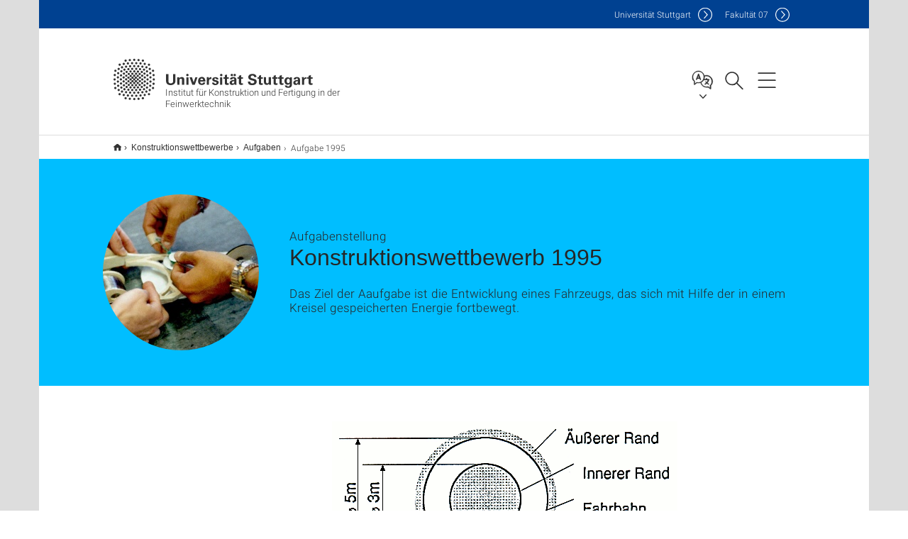

--- FILE ---
content_type: text/html;charset=UTF-8
request_url: https://www.ikff.uni-stuttgart.de/konstruktionswettbewerbe/aufgaben/aufgabe-1995/
body_size: 46225
content:
<!DOCTYPE html>
<!--[if lt IE 7]>      <html lang="de" class="no-js lt-ie9 lt-ie8 lt-ie7"> <![endif]-->
<!--[if IE 7]>         <html lang="de" class="no-js lt-ie9 lt-ie8"> <![endif]-->
<!--[if IE 8]>         <html lang="de" class="no-js lt-ie9"> <![endif]-->
<!--[if gt IE 8]><!-->


<!--
===================== version="0.1.29" =====================
-->

<html lang="de" class="no-js"> <!--<![endif]-->

<head>

<!-- start metadata (_metadata.hbs) -->
	<meta charset="UTF-8">
	<meta http-equiv="X-UA-Compatible" content="IE=edge"/>
	<meta name="creator" content="TIK" />
	<meta name="Publisher" content="Universität Stuttgart - TIK" />
	<meta name="Copyright" content="Universität Stuttgart" />
	<meta name="Content-language" content="de" />
	<meta name="Page-type" content="Bildungseinrichtung" />
	<meta name="viewport" content="width=device-width, initial-scale=1.0, shrink-to-fit=no"/>
	<meta name="robots" content="index, follow" />
	<meta name="system" content="20.0.18" />
	<meta name="template" content="3.0" />
	<meta name="Description" content="Das Ziel der Aaufgabe ist die Entwicklung eines Fahrzeugs, das sich mit Hilfe der in einem Kreisel gespeicherten Energie fortbewegt."/>	
	<meta name="og:title" content="Konstruktionswettbewerb 1995 | Institut für Konstruktion und Fertigung in der Feinwerktechnik | Universität Stuttgart" />
	<meta name="og:description" content="Das Ziel der Aaufgabe ist die Entwicklung eines Fahrzeugs, das sich mit Hilfe der in einem Kreisel gespeicherten Energie fortbewegt. "/>
	<meta name="og:image" content="https://www.ikff.uni-stuttgart.de/img/kl-wettbewerbe/wett95_01.jpg" />
	<title>Konstruktionswettbewerb 1995 | Institut für Konstruktion und Fertigung in der Feinwerktechnik | Universität Stuttgart</title><!-- Ende metadata -->


<!-- Styles-Einbindung (_styles.hbs) -->
	<link rel="apple-touch-icon" sizes="180x180" href="/system/modules/de.stuttgart.uni.v3.basics/resources/favicons/apple-touch-icon.png">
            <link rel="icon" type="image/png" sizes="32x32" href="/system/modules/de.stuttgart.uni.v3.basics/resources/favicons/favicon-32x32.png">
            <link rel="icon" type="image/png" sizes="16x16" href="/system/modules/de.stuttgart.uni.v3.basics/resources/favicons/favicon-16x16.png">
            <link rel="manifest" href="/system/modules/de.stuttgart.uni.v3.basics/resources/favicons/site.webmanifest">
            <link rel="mask-icon" href="/system/modules/de.stuttgart.uni.v3.basics/resources/favicons/safari-pinned-tab.svg" color="#ffffff">
            <meta name="msapplication-TileColor" content="#ffffff">
            <meta name="theme-color" content="#ffffff">
		
<link rel="stylesheet" href="/system/modules/de.stuttgart.uni.v3.basics/resources/css/styles.css" type="text/css" >
<link rel="stylesheet" href="/system/modules/de.stuttgart.uni.v3.basics/resources/css/tik.css" type="text/css" >
<link rel="stylesheet" href="/system/modules/de.stuttgart.uni.v3.basics/resources/css/jquery-ui/jquery-ui-1.11.4.min.css" type="text/css" >
<link rel="stylesheet" href="/system/modules/de.stuttgart.uni.v3.basics/resources/css/fancybox/jquery.fancybox357.min.css" type="text/css" >
<link rel="stylesheet" href="/system/modules/de.stuttgart.uni.v3.basics/resources/css/audio/player.css" type="text/css" >
<link rel="stylesheet" href="/system/modules/de.stuttgart.uni.v3.basics/resources/css/footer/footer.css" type="text/css" ><!-- Ende Styles-Einbindung -->

	<!-- Scripts
	================================================== --> 
	
	
<script src="/system/modules/de.stuttgart.uni.v3.basics/resources/js/bootstrap.js"></script>
<script src="/system/modules/de.stuttgart.uni.v3.basics/resources/js/aperto-bootstrap-ie-workaround.js"></script>
<script src="/system/modules/de.stuttgart.uni.v3.basics/resources/js/tik.js"></script>
<script src="/system/modules/de.stuttgart.uni.v3.basics/resources/js/jquery-ui/jquery-ui-1.11.4.min.js"></script>
<script src="/system/modules/de.stuttgart.uni.filters/resources/js/filters.js"></script>
<script src="/system/modules/de.stuttgart.uni.v3.basics/resources/js/fancybox/jquery.fancybox357.min.js"></script>
<script src="/system/modules/de.stuttgart.uni.v3.basics/resources/js/tippy-popper/popper.min.js"></script>
<script src="/system/modules/de.stuttgart.uni.v3.basics/resources/js/tippy-popper/tippy.min.js"></script>
<script src="/system/modules/de.stuttgart.uni.v3.zsb/resources/videointerview/js/dash.all.min.js"></script><style>
		.page-wrap > #page-complete > .container-fluid > .row > div > .row > .col-xs-12,
		.page-wrap > #page-complete > .container-fluid > .row > div > .row > .col-sm-12,
		.page-wrap > #page-complete > .container-fluid > .row > div > .row > .col-md-12,
		.page-wrap > #page-complete > .container-fluid > .row > div > .row > .col-lg-12,
		.page-wrap > #page-complete > .container > .row > div > .row > .col-xs-12,
		.page-wrap > #page-complete > .container > .row > div > .row > .col-sm-12,
		.page-wrap > #page-complete > .container > .row > div > .row > .col-md-12,
		.page-wrap > #page-complete > .container > .row > div > .row > .col-lg-12 {
			padding: 0;
		}
	</style>
</head>

<body class=" is-no-detailpage  is-not-editmode  lang-de ">

<!--googleoff: snippet-->
	
	<!-- start skiplinks (_skiplinks.hbs)-->
	<div class="skip">
		<ul>
			<li><a href="#main">zum Inhalt springen</a></li>
			<li><a href="#footer">zum Footer springen</a></li>
		</ul>
	</div>
	<!-- end skiplinks -->

	<!--googleon: snippet-->
	<div  id="header" ><div class="header" data-id="id-ca857e88">
      <span data-anchor id="id-ca857e88"></span>
              <!-- start header (_header.hbs) -->
              <header class="b-page-header is-subidentity" data-headercontroller="">
                <div class="container">
                  <div class="container-inner">
                    <div class="row">
                      <a class="b-logo" href="https://www.ikff.uni-stuttgart.de/">
                        <!--[if gt IE 8]><!-->
                          <img class="logo-rectangle" src="/system/modules/de.stuttgart.uni.v3.basics/resources/img/svg/logo-de.svg" alt="Logo: Universität Stuttgart - zur Startseite" />
                        <img class="logo-rectangle-inverted" src="/system/modules/de.stuttgart.uni.v3.basics/resources/img/svg/logo-inverted-de.svg" alt="Logo: Universität Stuttgart - zur Startseite" />
                        <!--<![endif]-->
                        <!--[if lt IE 9]>
                        <img class="logo-rectangle" src="/system/modules/de.stuttgart.uni.v3.basics/resources/img/png/logo-de.png" alt="Logo: Universität Stuttgart - zur Startseite" />
                        <img class="logo-rectangle-inverted" src="/system/modules/de.stuttgart.uni.v3.basics/resources/img/svg/logo-inverted-de.png" alt="Logo: Universität Stuttgart - zur Startseite" />
                        <![endif]-->

                        <span  class="subidentity fontsize-xs">Institut für Konstruktion und Fertigung in der Feinwerktechnik</span>
                        </a>
                      <div class="header-box">

                        <div class="mainidentity">
                              <div class="container-inner">
                                <a href="https://www.uni-stuttgart.de/">Uni<span class="hideonmobile">versität Stuttgart </span></a>
                                <a href="https://www.f07.uni-stuttgart.de/">F<span class="hideonmobile">akultät </span>07</a></div>
                            </div>
                            <div class="language">
                          <div class="language-box">
                            <span id="language-menu-title" data-tippy-content="Sprache dieser Seite" data-tippy-placement="left">Sprache dieser Seite</span>

                            <ul id="language-menu-options" aria-labelledby="language-menu-title" role="menu">
                                <li class="current-language"><strong><abbr data-tippy-content="Aktuelle Sprache: Deutsch" data-tippy-placement="left">de</abbr></strong></li></ul>
                            </div>
                        </div>
                        <div id="search" class="search">
                          <button aria-controls="search-box" aria-expanded="false" data-href="#search-box" data-tippy-content="Suche" data-tippy-placement="left"><span>Suche</span>
                          </button>
                        </div>
                        <div class="nav-button">
								<button class="lines-button" aria-controls="main-nav" aria-expanded="false" data-href="#b-page-nav" data-tippy-content="Hauptnavigationspunkte" data-tippy-placement="left">
									<span class="lines">Hauptnavigationspunkte</span>
								</button>
							</div>
						<div class="login-main-desktop"></div>
                      </div>
                    </div>
                  </div>
                </div>
                <!-- Start Suche (_search.hbs) -->
                <div class="search-box js-visible" id="search-box" aria-hidden="true">
                  <h2>Suche</h2>
                  <div class="container" role="tabpanel">
                    <div class="search-box-inner">
                      <form action="https://www.ikff.uni-stuttgart.de/suche/">
                        <fieldset>
                          <div class="form-label col-sm-12">
                            <label for="global-search">Suche</label>
                            <input type="search" name="q" placeholder="Suche nach Themen, Personen ..." id="global-search" class="autosuggest" />
                          </div>
                          <div class="button">
                            <input aria-label="Starte Suche" type="submit" value="suchen">
                          </div>
                        </fieldset>
                        <input type="hidden" name="lq" value="" />
                        <input type="hidden" name="reloaded" value=""/>                       
                        <input type="hidden" name="restriction" value="false"/>
                        </form>
                    </div>
                  </div>
                </div>
                <!-- Ende Suche -->
                <div class="login-main-mobile js-visible" aria-hidden="false"></div>
                <!-- Ende Login -->
              </header>
              <!-- Ende header -->

              <div class="b-page-nav is-subidentity" id="main-nav" aria-hidden="true">
                <div class="container">
                  <div class="container-inner">
                    <div class="fixed-wrapper">
                      <a class="backto" href="#">zurück</a>
                      <div class="location" aria-hidden="true">
                        <ul>
                          <li class="on"><span></span></li>
                            <li><span></span></li>
                          <li><span></span></li>
                          <li><span></span></li>
                          <li><span></span></li>
                        </ul>
                      </div>
                    </div>

                    <div class="scroll-wrapper">
                      <nav class="main-navigation" aria-label="Haupt-Navigation">
                        <div class="menu-group-box" >
                          <div class="menu-box" data-level="show-level-0">
                            <div class="viewbox" style="position:relative;">
                              <div class="wrapper" style="width: 100%; height: 100%;">
                                <ul class="menu level-0 " id="level-0-0">
	<li class="has-menu"><a href="#level-1-0">Institut</a></li>
	<li><a href="https://www.ikff.uni-stuttgart.de/forschung/">Forschung</a></li>
	<li class="has-menu"><a href="#level-1-2">Lehre</a></li>
	<li class="has-menu"><a href="#level-1-3">Konstruktionswettbewerbe</a></li>
	<li><a href="https://www.ikff.uni-stuttgart.de/publikationen/">Publikationen</a></li>
</ul>
	<ul class="menu level-1 " id="level-1-0" data-parent="#level-0-0" >
		<li class="overview"><a href="https://www.ikff.uni-stuttgart.de/institut/">Institut</a></li>
		<li><a href="https://www.ikff.uni-stuttgart.de/institut/team/">Team</a></li>
		<li><a href="https://www.ikff.uni-stuttgart.de/institut/kontakt/">Kontakt</a></li>
		<li><a href="https://www.ikff.uni-stuttgart.de/institut/historie/">Historie</a></li>
	</ul>
	<ul class="menu level-1 " id="level-1-3" data-parent="#level-0-0" >
		<li class="overview"><a href="https://www.ikff.uni-stuttgart.de/konstruktionswettbewerbe/">Konstruktionswettbewerbe</a></li>
		<li class="has-menu"><a href="#level-2-9">Berichte</a></li>
		<li class="has-menu"><a href="#level-2-10">Aufgaben</a></li>
		<li><a href="https://www.ikff.uni-stuttgart.de/konstruktionswettbewerbe/filme/">Filme</a></li>
	</ul>
		<ul class="menu level-2 active-list" id="level-2-10" data-parent="#level-1-3"  style="display: block;" aria-expanded="true">
			<li class="overview"><a href="https://www.ikff.uni-stuttgart.de/konstruktionswettbewerbe/aufgaben/">Aufgaben</a></li>
			<li><a href="https://www.ikff.uni-stuttgart.de/konstruktionswettbewerbe/aufgaben/Ankuendigung/">Ankündigung</a></li>
			<li><a href="https://www.ikff.uni-stuttgart.de/konstruktionswettbewerbe/aufgaben/aufgabe-2022/">Aufgabe 2022 V2</a></li>
			<li><a href="https://www.ikff.uni-stuttgart.de/konstruktionswettbewerbe/aufgaben/aufgabe-2021/">Aufgabe 2021</a></li>
			<li><a href="https://www.ikff.uni-stuttgart.de/konstruktionswettbewerbe/aufgaben/aufgabe-2020/">Aufgabe 2020</a></li>
			<li><a href="https://www.ikff.uni-stuttgart.de/konstruktionswettbewerbe/aufgaben/aufgabe-2018/">Aufgabe 2018</a></li>
			<li><a href="https://www.ikff.uni-stuttgart.de/konstruktionswettbewerbe/aufgaben/aufgabe-2017/">Aufgabe 2017</a></li>
			<li><a href="https://www.ikff.uni-stuttgart.de/konstruktionswettbewerbe/aufgaben/aufgabe-2016/">Aufgabe 2016</a></li>
			<li><a href="https://www.ikff.uni-stuttgart.de/konstruktionswettbewerbe/aufgaben/aufgabe-2015/">Aufgabe 2015</a></li>
			<li><a href="https://www.ikff.uni-stuttgart.de/konstruktionswettbewerbe/aufgaben/aufgabe-2013/">Aufgabe 2013</a></li>
			<li><a href="https://www.ikff.uni-stuttgart.de/konstruktionswettbewerbe/aufgaben/aufgabe-2012/">Aufgabe 2012</a></li>
			<li><a href="https://www.ikff.uni-stuttgart.de/konstruktionswettbewerbe/aufgaben/aufgabe-2011/">Aufgabe 2011</a></li>
			<li><a href="https://www.ikff.uni-stuttgart.de/konstruktionswettbewerbe/aufgaben/aufgabe-2010/">Aufgabe 2010</a></li>
			<li><a href="https://www.ikff.uni-stuttgart.de/konstruktionswettbewerbe/aufgaben/aufgabe-2009/">Aufgabe 2009</a></li>
			<li><a href="https://www.ikff.uni-stuttgart.de/konstruktionswettbewerbe/aufgaben/aufgabe-2008/">Aufgabe 2008</a></li>
			<li><a href="https://www.ikff.uni-stuttgart.de/konstruktionswettbewerbe/aufgaben/aufgabe-2007/">Aufgabe 2007</a></li>
			<li><a href="https://www.ikff.uni-stuttgart.de/konstruktionswettbewerbe/aufgaben/aufgabe-2006/">Aufgabe 2006</a></li>
			<li><a href="https://www.ikff.uni-stuttgart.de/konstruktionswettbewerbe/aufgaben/aufgabe-2005/">Aufgabe 2005</a></li>
			<li><a href="https://www.ikff.uni-stuttgart.de/konstruktionswettbewerbe/aufgaben/aufgabe-2004/">Aufgabe 2004</a></li>
			<li><a href="https://www.ikff.uni-stuttgart.de/konstruktionswettbewerbe/aufgaben/aufgabe-2003/">Aufgabe 2003</a></li>
			<li><a href="https://www.ikff.uni-stuttgart.de/konstruktionswettbewerbe/aufgaben/aufgabe-2002/">Aufgabe 2002</a></li>
			<li><a href="https://www.ikff.uni-stuttgart.de/konstruktionswettbewerbe/aufgaben/aufgabe-2001/">Aufgabe 2001</a></li>
			<li><a href="https://www.ikff.uni-stuttgart.de/konstruktionswettbewerbe/aufgaben/aufgabe-2000/">Aufgabe 2000</a></li>
			<li><a href="https://www.ikff.uni-stuttgart.de/konstruktionswettbewerbe/aufgaben/aufgabe-1999/">Aufgabe 1999</a></li>
			<li><a href="https://www.ikff.uni-stuttgart.de/konstruktionswettbewerbe/aufgaben/aufgabe-1998/">Aufgabe 1998</a></li>
			<li><a href="https://www.ikff.uni-stuttgart.de/konstruktionswettbewerbe/aufgaben/aufgabe-1997/">Aufgabe 1997</a></li>
			<li><a href="https://www.ikff.uni-stuttgart.de/konstruktionswettbewerbe/aufgaben/aufgabe-1996/">Aufgabe 1996</a></li>
			<li><a href="https://www.ikff.uni-stuttgart.de/konstruktionswettbewerbe/aufgaben/aufgabe-1995/" class="active">Aufgabe 1995</a></li>
			<li><a href="https://www.ikff.uni-stuttgart.de/konstruktionswettbewerbe/aufgaben/aufgabe-1994/">Aufgabe 1994</a></li>
			<li><a href="https://www.ikff.uni-stuttgart.de/konstruktionswettbewerbe/aufgaben/aufgabe-1993/">Aufgabe 1993</a></li>
			<li><a href="https://www.ikff.uni-stuttgart.de/konstruktionswettbewerbe/aufgaben/aufgabe-2019/">Aufgabe 2019</a></li>
			<li><a href="https://www.ikff.uni-stuttgart.de/konstruktionswettbewerbe/aufgaben/aufgabe-2023/">Aufgabe 2023</a></li>
			<li><a href="https://www.ikff.uni-stuttgart.de/konstruktionswettbewerbe/aufgaben/aufgabe-2024/">Aufgabe 2024</a></li>
		</ul>
		<ul class="menu level-2 " id="level-2-9" data-parent="#level-1-3" >
			<li class="overview"><a href="https://www.ikff.uni-stuttgart.de/konstruktionswettbewerbe/berichte/">Berichte</a></li>
			<li><a href="https://www.ikff.uni-stuttgart.de/konstruktionswettbewerbe/berichte/konstruktionswettbewerb-2024/">Konstruktionswettbewerb 2024</a></li>
			<li><a href="https://www.ikff.uni-stuttgart.de/konstruktionswettbewerbe/berichte/konstruktionswettbewerb-2023/">Konstruktionswettbewerb 2023</a></li>
			<li><a href="https://www.ikff.uni-stuttgart.de/konstruktionswettbewerbe/berichte/konstruktionswettbewerb-2022/">Konstruktionswettbewerb 2022</a></li>
			<li><a href="https://www.ikff.uni-stuttgart.de/konstruktionswettbewerbe/berichte/konstruktionswettbewerb-2021/">Konstruktionswettbewerb 2021</a></li>
			<li><a href="https://www.ikff.uni-stuttgart.de/konstruktionswettbewerbe/berichte/konstruktionswettbewerb-2020/">Konstruktionswettbewerb 2020</a></li>
			<li><a href="https://www.ikff.uni-stuttgart.de/konstruktionswettbewerbe/berichte/konstruktionswettbewerb-2019/">Konstruktionswettbewerb 2019</a></li>
			<li><a href="https://www.ikff.uni-stuttgart.de/konstruktionswettbewerbe/berichte/konstruktionswettbewerb-2018/">Konstruktionswettbewerb 2018</a></li>
			<li><a href="https://www.ikff.uni-stuttgart.de/konstruktionswettbewerbe/berichte/konstruktionswettbewerb-2017/">Konstruktionswettbewerb 2017</a></li>
			<li><a href="https://www.ikff.uni-stuttgart.de/konstruktionswettbewerbe/berichte/konstruktionswettbewerb-2016/">Konstruktionswettbewerb 2016</a></li>
			<li><a href="https://www.ikff.uni-stuttgart.de/konstruktionswettbewerbe/berichte/konstruktionswettbewerb-2015/">Konstruktionswettbewerb 2015</a></li>
			<li><a href="https://www.ikff.uni-stuttgart.de/konstruktionswettbewerbe/berichte/konstruktionswettbewerb-2014/">Konstruktionswettbewerb 2014</a></li>
			<li><a href="https://www.ikff.uni-stuttgart.de/konstruktionswettbewerbe/berichte/konstruktionswettbewerb-2013/">Konstruktionswettbewerb 2013</a></li>
			<li><a href="https://www.ikff.uni-stuttgart.de/konstruktionswettbewerbe/berichte/konstruktionswettbewerb-2012/">Konstruktionswettbewerb 2012</a></li>
			<li><a href="https://www.ikff.uni-stuttgart.de/konstruktionswettbewerbe/berichte/konstruktionswettbewerb-2011/">Konstruktionswettbewerb 2011</a></li>
			<li><a href="https://www.ikff.uni-stuttgart.de/konstruktionswettbewerbe/berichte/konstruktionswettbewerb-2010/">Konstruktionswettbewerb 2010</a></li>
			<li><a href="https://www.ikff.uni-stuttgart.de/konstruktionswettbewerbe/berichte/konstruktionswettbewerb-2009/">Konstruktionswettbewerb 2009</a></li>
			<li><a href="https://www.ikff.uni-stuttgart.de/konstruktionswettbewerbe/berichte/konstruktionswettbewerb-2008/">Konstruktionswettbewerb 2008</a></li>
			<li><a href="https://www.ikff.uni-stuttgart.de/konstruktionswettbewerbe/berichte/konstruktionswettbewerb-2007/">Konstruktionswettbewerb 2007</a></li>
			<li><a href="https://www.ikff.uni-stuttgart.de/konstruktionswettbewerbe/berichte/konstruktionswettbewerb-2006/">Konstruktionswettbewerb 2006</a></li>
			<li><a href="https://www.ikff.uni-stuttgart.de/konstruktionswettbewerbe/berichte/konstruktionswettbewerb-2005/">Konstruktionswettbewerb 2005</a></li>
			<li><a href="https://www.ikff.uni-stuttgart.de/konstruktionswettbewerbe/berichte/konstruktionswettbewerb-2004/">Konstruktionswettbewerb 2004</a></li>
			<li><a href="https://www.ikff.uni-stuttgart.de/konstruktionswettbewerbe/berichte/konstruktionswettbewerb-2003/">Konstruktionswettbewerb 2003</a></li>
			<li><a href="https://www.ikff.uni-stuttgart.de/konstruktionswettbewerbe/berichte/konstruktionswettbewerb-2002/">Konstruktionswettbewerb 2002</a></li>
			<li><a href="https://www.ikff.uni-stuttgart.de/konstruktionswettbewerbe/berichte/konstruktionswettbewerb-2001/">Konstruktionswettbewerb 2001</a></li>
			<li><a href="https://www.ikff.uni-stuttgart.de/konstruktionswettbewerbe/berichte/konstruktionswettbewerb-2000/">Konstruktionswettbewerb 2000</a></li>
			<li><a href="https://www.ikff.uni-stuttgart.de/konstruktionswettbewerbe/berichte/konstruktionswettbewerb-1999/">Konstruktionswettbewerb 1999</a></li>
			<li><a href="https://www.ikff.uni-stuttgart.de/konstruktionswettbewerbe/berichte/konstruktionswettbewerb-1998/">Konstruktionswettbewerb 1998</a></li>
			<li><a href="https://www.ikff.uni-stuttgart.de/konstruktionswettbewerbe/berichte/konstruktionswettbewerb-1997/">Konstruktionswettbewerb 1997</a></li>
			<li><a href="https://www.ikff.uni-stuttgart.de/konstruktionswettbewerbe/berichte/konstruktionswettbewerb-1996/">Konstruktionswettbewerb 1996</a></li>
			<li><a href="https://www.ikff.uni-stuttgart.de/konstruktionswettbewerbe/berichte/konstruktionswettbewerb-1995/">Konstruktionswettbewerb 1995</a></li>
			<li><a href="https://www.ikff.uni-stuttgart.de/konstruktionswettbewerbe/berichte/konstruktionswettbewerb-1994/">Konstruktionswettbewerb 1994</a></li>
			<li><a href="https://www.ikff.uni-stuttgart.de/konstruktionswettbewerbe/berichte/konstruktionswettbewerb-1993/">Konstruktionswettbewerb 1993</a></li>
		</ul>
	<ul class="menu level-1 " id="level-1-2" data-parent="#level-0-0" >
		<li class="overview"><a href="https://www.ikff.uni-stuttgart.de/lehre/">Lehre</a></li>
		<li><a href="https://www.ikff.uni-stuttgart.de/lehre/bachelor/">Bachelor</a></li>
		<li><a href="https://www.ikff.uni-stuttgart.de/lehre/master/">Master</a></li>
		<li><a href="https://www.ikff.uni-stuttgart.de/lehre/arbeiten/">studentische Arbeiten</a></li>
		<li><a href="https://www.ikff.uni-stuttgart.de/lehre/seminar-der-feinwerktechnik/">Seminar der Feinwerktechnik</a></li>
		<li class="has-menu"><a href="#level-2-7">Praktika</a></li>
		<li><a href="https://www.ikff.uni-stuttgart.de/lehre/pruefungen/">Prüfungen</a></li>
	</ul>
		<ul class="menu level-2 " id="level-2-7" data-parent="#level-1-2" >
			<li class="overview"><a href="https://www.ikff.uni-stuttgart.de/lehre/praktika/">Praktika</a></li>
			<li><a href="https://www.ikff.uni-stuttgart.de/lehre/praktika/praktikum-elektrodynamische-antriebe/">elektrodynamische Antriebe</a></li>
			<li><a href="https://www.ikff.uni-stuttgart.de/lehre/praktika/praktikum-finite-elemente-methode-mit-ansys/">Finite-Elemente-Methode mit ANSYS</a></li>
			<li><a href="https://www.ikff.uni-stuttgart.de/lehre/praktika/magnettechnik/">Magnettechnik</a></li>
			<li><a href="https://www.ikff.uni-stuttgart.de/lehre/praktika/feinwerktechnische_Antriebe/">feinwerktechnische Antriebe</a></li>
			<li><a href="https://www.ikff.uni-stuttgart.de/lehre/praktika/moldflow/">Spritzgusssimulation mit Moldflow</a></li>
			<li><a href="https://www.ikff.uni-stuttgart.de/lehre/praktika/koordinatenmesstechnik/">Koordinatenmesstechnik</a></li>
			<li><a href="https://www.ikff.uni-stuttgart.de/lehre/praktika/opt_messtechnik/">optische 3D-Vermessung</a></li>
			<li><a href="https://www.ikff.uni-stuttgart.de/lehre/praktika/spritzgusspraktikum/">Kunststoff-Spritzguss</a></li>
		</ul>
<!-- Navigation: 11 µs --></div>

                            </div>
                          </div>
                        </div>
                      </nav>
                      <a href="#closeNavigation" class="close-nav">Navigation schließen</a>
                      </div>

                  </div><!-- container-inner -->
                </div><!--  container -->
              </div></div>
    <script type="module">
      
      import Login from '/system/modules/de.stuttgart.uni.v3.basics/resources/js/login.mjs'
      new Login("de", "", "", "", "", "", "", "", "", true).init()
    </script>
  </div><div id="wrapper" class="is-subidentity">
		<div id="content">
			<main id="main" class="r-main">
				<div class="main__wrapper" data-js-id="container">
                    <noscript>
                        <div class="alert alert-danger">Für die volle Funktionalität dieser Site ist JavaScript notwendig. Hier finden Sie eine <a href="https://enablejavascript.co/" target="_blank">Anleitung zum Aktivieren von JavaScript in Ihrem Browser</a>.</div></noscript>
					<!-- Start Segment -->
					<div class="segment is-border-top">
							<div class="container">
								<div class="container-inner">
									<div class="row">
										<div class="col-md-12">
											<!-- Start Breadcrumb (_breadcrumb.hbs) -->
											<nav class="b-breadscroller--default" data-css="b-breadscroller" data-js-module="breadscroller" aria-label="breadcrumb">
													<!--googleoff: snippet-->
													<h2 class="breadscroller__headline">Position innerhalb des Seitenbaumes</h2>
													<div class="breadscroller__controls" data-js-atom="breadscroller-controls">
														<button class="breadscroller__controls-btn is-back" data-js-atom="breadscroller-controls-back">
															<span>Seitenpfad nach links schieben</span>
														</button>
														<button class="breadscroller__controls-btn is-forward" data-js-atom="breadscroller-controls-forward">
															<span>Seitenpfad nach rechts schieben</span>
														</button>
													</div>
													<!--googleon: snippet-->
													<div class="breadscroller__content" data-js-atom="breadscroller-container">
														<ol class="breadscroller__list" data-js-atom="breadscroller-list">

															<li class="breadscroller__list-item">
																				<a href="https://www.ikff.uni-stuttgart.de/" class="breadscroller__list-element">Start</a>
																			</li>
																		<li class="breadscroller__list-item">
																				<a href="https://www.ikff.uni-stuttgart.de/konstruktionswettbewerbe/" class="breadscroller__list-element">Konstruktionswettbewerbe</a>
																			</li>
																		<li class="breadscroller__list-item">
																				<a href="https://www.ikff.uni-stuttgart.de/konstruktionswettbewerbe/aufgaben/" class="breadscroller__list-element">Aufgaben</a>
																			</li>
																		<li class="breadscroller__list-item">
																							<span class="breadscroller__list-element is-active">Aufgabe 1995</span>
																						</li>
																					</ol>
													</div>
												</nav>	
												<!-- Ende Breadcrumb -->
											<!-- Breadcrumb: 582 µs --></div>
									</div>
								</div><!--  container-inner -->
							</div><!-- container -->
						</div>
					<!-- End Segment -->

					<div  id="intro" ><div class="introbox pgelement image-element" style="margin-bottom: 30px;" data-id="id-033df7b5">
			<span data-anchor id="id-033df7b5"></span>
							
							<div class="segment is-bg-blue  ">
								<div class="container">
									<div class="container-inner">
										<div class="row">
											<div class="c-intro-teaser--default  " data-css="c-intro-teaser">
												<div class="intro-teaser__wrapper">
													<figure class="c-figure--intro-teaser" data-css="c-figure">
															<div class="figure__wrapper">
															
																<picture class="c-picture" data-css="c-picture">
	<img src="https://www.ikff.uni-stuttgart.de/img/kl-wettbewerbe/wett95_01.jpg?__scale=w:220,h:220,cx:136,cy:0,cw:583,ch:583" style=""  alt=""/>
</picture>
</div>
														</figure>
													<div class="intro-teaser__content col-md-9 col-sm-8 col-xs-12">
														<div class="reverse-order">
															<h1  class="intro-teaser__headline">Konstruktionswettbewerb 1995</h1>
															<p  class="intro-teaser__kicker">Aufgabenstellung</p>
															</div>
														<p >
																Das Ziel der Aaufgabe ist die Entwicklung eines Fahrzeugs, das sich mit Hilfe der in einem Kreisel gespeicherten Energie fortbewegt.</p>
															</div>
													</div>
											</div>
										</div>
									</div>
								</div>
							</div></div>
	</div><div  id="page-complete" ><div>
		<div class="segment  ">
   <div class="container ">
       <div class="container-inner">
          <div class="row ">
  <div class="col-md-8 oc-container-column col-md-offset-2" ><div class="flexblocks_v3 pgelement" style="margin-bottom: 30px;" data-id="id-0308ddf1">
					<span data-anchor id="id-0308ddf1"></span>
						<div class="flexblocks">
		<div>
								<span data-anchor id="id-0308ddf1-0"></span>
								<div class="absatz">
									<div >
											</div>
									</div>
								</div>
						<div>
								<span data-anchor id="id-0308ddf1-1"></span>
								<div class="absatz">
									<div >
											<p><img src="https://www.ikff.uni-stuttgart.de/img/kl-wettbewerbe/wett95_02.gif" align="right" /></p>
<p>&nbsp;</p>
<p>&nbsp;</p>
<p>&nbsp;</p>
<p>&nbsp;</p>
<p>&nbsp;</p>
<p>Bei der Konstruktion sind folgende Punkte zu berücksichtigen:</p>
<ul>
<li>Gesamtmasse des Fahrzeugs (einschließlich Kreisel) 150g.</li>
<li>Die Masse des Fahrzeugs darf sich während der Fahrt nicht verändern.</li>
<li>Fahrzeugbewegung auf einer einstellbaren Kreisbahn.</li>
<li>Das Anwerfen des Kreisels darf nur manuell erfolgen.</li>
<li>Wird zum Anwerfen des Kreisels ein Getriebe verwendet, so ist dessen Masse Bestandteil der Fahrzeugmasse und muß mit dem Fahrzeug mitbewegt werden. Ebenso zählen Anzugsseile und Haltegriffe zur Fahrzeugmasse. Sie brauchen aber nicht mitbewegt werden.</li>
</ul></div>
									</div>
								</div>
						<div>
								<span data-anchor id="id-0308ddf1-2"></span>
								<h3 id="id-0308ddf1-head3"  class="firsthead">Ablauf des Wettbewerbs</h3>
									<div class="absatz">
									<div >
											<p><small>Teilnahmeberechtigt sind alle Studierenden der Vorlesung Konstruktionslehre (Feinwerktechnik) IV der Universität Stuttgart im&nbsp;</small><span style="color: #333333; font-family: 'Univers LT W01 45 Light', arial, sans-serif; font-size: 14px; font-style: normal; font-variant-ligatures: normal; font-variant-caps: normal; font-weight: 400; letter-spacing: normal; orphans: 2; text-align: start; text-indent: 0px; text-transform: none; white-space: normal; widows: 2; word-spacing: 0px; -webkit-text-stroke-width: 0px; background-color: #ffffff; text-decoration-style: initial; text-decoration-color: initial; display: inline !important; float: none;">Sommersemester 1995.</span></p>
<ul>
<li>Der Wettkampf wird im Hörsaal V 9.41 (Pfaffenwaldring 9, 4. Stock) stattfinden. Dieser Raum besitzt einen Linoliumfußboden.</li>
<li>Die Fahrzeuge müssen sich auf einer Kreisbahn (Fahrbahn) entsprechend der Abbildung bewegen.</li>
<li>Gezählt wird der zurückgelegt Kreiswinkel (in 10° Schritten), solange das Fahrzeug sich innerhalb der vorgegebenen Randbegrenzungen bewegt.</li>
<li>Wird eine der Begrenzungen berührt erfolgt die Wertung nur bis zu diesem Zeitpunkt, ansonsten bis zum Stillstand des Fahrzeugs.</li>
<li>Jedes Fahrzeug erhält 2 Versuche wovon der bessere gewertet wird.</li>
<li>Gezählt werden nur vollständig zurückgelegte 10° Segmente.</li>
<li>Die Segmente, in den sich das Fahrzeug zum Zeitpunkt des Stillstandes oder der Berührung einer Grenze befindet werden nicht mitgezählt.</li>
</ul></div>
									</div>
								</div>
						<div>
								<span data-anchor id="id-0308ddf1-3"></span>
								<h3 id="id-0308ddf1-head4"  class="">Termin und Ort:</h3>
									<div class="absatz">
									<div >
											<p>Der Wettbewerb fand am <a href="http://www.uni-stuttgart.de/tag/">Tag der offenen Tür</a> der Universität Stuttgart 1996 statt.</p></div>
									</div>
								</div></div>
</div></div>         </div>
      </div>
   </div>
</div></div>	
<div>
		<div class="segment  ">
   <div class="container ">
       <div class="container-inner">
          <div class="row "><div class="oc-container-column col-sm-4 col-md-3 col-sm-push-7 col-md-push-6 col-md-offset-2" ></div><div class="oc-container-column col-sm-7 col-md-6 col-sm-pull-4 col-md-pull-3" ></div>         </div>
      </div>
   </div>
</div></div>	
<div>
		<div class="segment  ">
   <div class="container ">
       <div class="container-inner">
          <div class="row ">
  <div class="col-md-8 oc-container-column col-md-offset-2" ></div>         </div>
      </div>
   </div>
</div></div>	
<div>
		<div class="segment  ">
   <div class="container ">
       <div class="container-inner">
          <div class="row "><div class="col-sm-4 col-md-3 oc-container-column col-md-offset-1" ></div><div class="col-sm-7 col-md-6 oc-container-column" ></div>         </div>
      </div>
   </div>
</div></div>	
<div>
		<div class="segment  ">
   <div class="container ">
       <div class="container-inner">
          <div class="row ">
  <div class="col-md-8 oc-container-column col-md-offset-2" ></div>         </div>
      </div>
   </div>
</div></div>	
<div>
		<div class="segment colsfullwidth  ">
  <div class="container "><div class="col-md-12 oc-container-column" ></div>  </div>
</div>
<div style="clear:both;"></div></div>	
</div><div  id="contact" ><div class="kontakt" data-id="id-02eacebc">
			<span data-anchor id="id-02eacebc"></span>
						
						<div class="kontakt">
			<div class="segment">
	<div class="container">
		<div class="container-inner">
			<div class="row">
<div class="col-md-12">
				
					<div class="kontaktbox-outer ">
						<div class="is-last-row">

								<div class="c-box--default is-large" data-css="c-box">
												<div class="box__image">
													<div class="box__image-container">
														<div class="box__location is-location is-bg-light-grey ">
															
															</div>
													</div>
												</div>
												<div class="box__content">
													<div class="box__header">
														<strong class="box__topline">&nbsp;</strong>
														<h3  class="box__headline" id="box__headline-text">
																Fragen zu unseren Konstruktionswettbewerben</h3>
														</div>
													<div class="box__contact">
														<ul class="box__list">
															<li class="box__list-item">
																	<a class="box__list-text" href="H5DGOJ:DFAA@DFAA.PID-NOPOOB5MO.89" data-obfuscated="true" aria-label="E-Mail schreiben an Fragen zu unseren Konstruktionswettbewerben">
																		<span class="box__item-icon is-mail" data-tippy-content="E-Mail" aria-label="E-Mail"></span>
																		<span class="box__item-text">
																			E-Mail schreiben</span>
																	</a>
																</li>
															</ul>
													</div>
												</div>
											</div>
										</div>
							</div>
					</div>
							</div>
		</div>
	</div>
</div>
</div></div>
	</div></div>
			</main><!-- end main -->
		</div><!-- end content -->
	</div><!-- end wrapper -->
			
		
	<!-- Start Footer (_footer.hbs) -->
	<footer class="r-page-footer">

		<div  id="footer" ><div class="footer-wrapper" data-id="id-ca7774bf">
                    <div class="local-contact-footer">
                                <div class="container">
                                    <div class="container-inner">
                                        <div class="row">
                                            <section class="b-social-media">
                                                <div class="col-md-3">
                                                    <h3 class="linklist__title">So erreichen Sie uns</h3>
                                                </div>
                                                <div class="col-md-9">
                                                    <div class="c-linklist--footer-socials" data-css="c-linklist">
                                                        <ul class="linklist__list">
                                                            <li class="linklist__entry"><a href="https://www.ikff.uni-stuttgart.de/institut/kontakt/"><span class="xs-icon-white contact"></span>Kontakt</a></li>
                                                        </ul>
                                                    </div>
                                                </div>
                                            </section>
                                        </div>
                                    </div>
                                </div>
                            </div>
                        <div class="global-rich-footer">
                        <span data-anchor id="id-ca7774bf"></span>
                        <div class="container">
                            <div class="container-inner">
                                <div class="row" style="margin-bottom:20px;">
                                    <div class="col-md-3">
                                        <a href="https://www.uni-stuttgart.de/">
                                                <img class="logo-rectangle-inverted-footer" src="/system/modules/de.stuttgart.uni.v3.basics/resources/img/svg/logo-inverted-de.svg" alt="Logo: Universität Stuttgart - zur Startseite" />
                                            </a>
                                        </div>
                                    <div class="col-md-9">
                                        <div class="col-md-12 c-linklist--footer-socials" data-css="c-linklist">
                                            <ul class="linklist__list">
                                                    <li class="linklist__entry"><a href="https://www.facebook.com/Universitaet.Stuttgart"                     class="linklist__link is-facebook"  target="_blank">Icon: Facebook</a><br>Facebook</li>
                                                    <li class="linklist__entry"><a href="https://www.instagram.com/unistuttgart/"                             class="linklist__link is-instagram" target="_blank">Icon: Instagram</a><br>Instagram</li>
                                                        <li class="linklist__entry"><a href="https://bsky.app/profile/unistuttgart.bsky.social"                   class="linklist__link is-bluesky"   target="_blank">Icon: Bluesky</a><br>Bluesky</li>
                                                    <li class="linklist__entry"><a href="https://bawü.social/@Uni_Stuttgart"                                  class="linklist__link is-mastodon"  target="_blank">Icon: Mastodon</a><br>Mastodon</li>
                                                    <li class="linklist__entry"><a href="https://www.youtube.com/user/UniStuttgartTV"                         class="linklist__link is-youtube"   target="_blank">Icon: YouTube</a><br>YouTube</li>
                                                    <li class="linklist__entry"><a href="https://www.linkedin.com/school/universit%C3%A4t-stuttgart/"         class="linklist__link is-linkedin"  target="_blank">Icon: LinkedIn</a><br>LinkedIn</li>
                                                    <li class="linklist__entry"><a href="https://www.usus.uni-stuttgart.de/" class="linklist__link is-usus"                     >Icon: USUS-Blog</a><br>USUS-Blog</li>
                                                    </ul>
                                            </div>
                                    </div>
                                </div>
                                <div class="row">
                                    <section class="col-md-3 col-sm-6 b-service-links">
                                            <div class="c-linklist--footer-service-links" data-css="c-linklist">
                                                <div class="linklist pgelement" style="margin-bottom: 30px;" data-id="id-25c4a5f0">
			<span data-anchor id="id-25c4a5f0"></span>
			
			<h3 class="linklist__title">Zielgruppe</h3>
									<ul class="linklist__list">
											<li class="linklist__entry">
														<a href="https://www.student.uni-stuttgart.de/" class="linklist__link">Studierende</a>
															</li>
												<li class="linklist__entry">
														<a href="https://www.beschaeftigte.uni-stuttgart.de/" class="linklist__link">Beschäftigte</a>
															</li>
												<li class="linklist__entry">
														<a href="https://www.uni-stuttgart.de/alumni-foerderer/" class="linklist__link">Alumni und Förderer</a>
															</li>
												<li class="linklist__entry">
														<a href="#" class="linklist__link">Wirtschaft</a>
															</li>
												</ul></div>
	</div>
                                        </section>
                                    <section class="col-md-3 col-sm-6 b-service-links">
                                            <div class="c-linklist--footer-service-links" data-css="c-linklist">
                                                <div class="linklist pgelement" style="margin-bottom: 30px;" data-id="id-25fdb752">
			<span data-anchor id="id-25fdb752"></span>
			
			<h3 class="linklist__title">Formalia</h3>
									<ul class="linklist__list">
											<li class="linklist__entry">
														<a href="https://www.uni-stuttgart.de/impressum/" class="linklist__link">Impressum</a>
															</li>
												<li class="linklist__entry">
														<a href="https://www.uni-stuttgart.de/datenschutz/" class="linklist__link">Datenschutz</a>
															</li>
												<li class="linklist__entry">
														<a href="https://www.uni-stuttgart.de/erklaerung-barrierefreiheit/" class="linklist__link">Barrierefreiheit</a>
															</li>
												<li class="linklist__entry">
														<a href="https://www.uni-stuttgart.de/universitaet/profil/zertifikate/" class="linklist__link">Zertifikate</a>
															</li>
												<li class="linklist__entry">
														<a href="https://www.uni-stuttgart.de/allgemeine-geschaeftsbedingungen/" class="linklist__link">AGB</a>
															</li>
												</ul></div>
	</div>
                                        </section>
                                    <section class="col-md-3 col-sm-6 b-service-links">
                                            <div class="c-linklist--footer-service-links" data-css="c-linklist">
                                                <div class="linklist pgelement" style="margin-bottom: 30px;" data-id="id-263b5c94">
			<span data-anchor id="id-263b5c94"></span>
			
			<h3 class="linklist__title">Services</h3>
									<ul class="linklist__list">
											<li class="linklist__entry">
														<a href="https://www.uni-stuttgart.de/universitaet/kontakt/" class="linklist__link">Kontakt</a>
															</li>
												<li class="linklist__entry">
														<a href="https://www.uni-stuttgart.de/presse/" class="linklist__link">Presse</a>
															</li>
												<li class="linklist__entry">
														<a href="https://www.stellenwerk.de/stuttgart/" class="linklist__link">Jobportal</a>
															</li>
												<li class="linklist__entry">
														<a href="https://careers.uni-stuttgart.de/?locale=de_DE" class="linklist__link">Promotions- / Postdoc-Stellen</a>
															</li>
												<li class="linklist__entry">
														<a href="https://unishop-stuttgart.de/" class="linklist__link">Uni-Shop</a>
															</li>
												</ul></div>
	</div>
                                        </section>
                                    <section class="col-md-3 col-sm-6 b-service-links">
                                            <div class="c-linklist--footer-service-links" data-css="c-linklist">
                                                <div class="linklist pgelement" style="margin-bottom: 30px;" data-id="id-267bc0f6">
			<span data-anchor id="id-267bc0f6"></span>
			
			<h3 class="linklist__title">Organisation</h3>
									<ul class="linklist__list">
											<li class="linklist__entry">
														<a href="https://www.uni-stuttgart.de/universitaet/fakultaeten-institute/" class="linklist__link">Fakultäten und Institute</a>
															</li>
												<li class="linklist__entry">
														<a href="https://www.uni-stuttgart.de/universitaet/einrichtungen/" class="linklist__link">Einrichtungen</a>
															</li>
												<li class="linklist__entry">
														<a href="https://www.uni-stuttgart.de/universitaet/organisation/verwaltung/" class="linklist__link">Zentrale Verwaltung</a>
															</li>
												</ul></div>
	</div>
                                        </section>
                                    </div>
                            </div>
                        </div>
                    </div>
                </div>
            </div></footer>
	<!-- Ende footer-->	

	<div class="b-scroll-to-top" data-css="b-scroll-to-top" data-js-module="scroll-to-top">
		<a href="#wrapper" class="scroll-to-top__link" data-js-atom="to-top-link">Zum Seitenanfang</a>
	</div>
	
	<!-- Piwik Beginn -->
			<script>
			  var _paq = _paq || [];
			  _paq.push(['disableCookies']);
			  _paq.push(['trackPageView']);
			  _paq.push(['enableLinkTracking']);
			  _paq.push(['MediaAnalytics::enableDebugMode']);
			  (function() {
				var u="https://www.uni-stuttgart.de/piwik/";
				_paq.push(['setTrackerUrl', u+'piwik.php']);
				_paq.push(['setSiteId', 314]);
				var d=document, g=d.createElement('script'), s=d.getElementsByTagName('script')[0];
				g.type='text/javascript'; g.async=true; g.defer=true; g.src=u+'piwik.js'; s.parentNode.insertBefore(g,s);
			  })();
			</script>
			<noscript><p><img src="https://www.uni-stuttgart.de/piwik/piwik.php?idsite=314" style="border:0;" alt="" /></p></noscript>
			<!-- End Piwik Code -->
		</body>
</html>
<!-- Complete time for this page: 153 ms -->

--- FILE ---
content_type: text/css;charset=UTF-8
request_url: https://www.ikff.uni-stuttgart.de/system/modules/de.stuttgart.uni.v3.basics/resources/css/tik-1-variables.css
body_size: 404
content:
:root {
    --us-blue: #004191;
    --us-lightblue: #00beff;
    --us-grey: #333;
    --us-lightgrey: #eee;
    --us-black: #000;
    --us-white: #fff;
    --us-font-light: "Uni Stuttgart Sans Light", arial, sans-serif;
    --us-font-regular: "Uni Stuttgart Sans Light", arial, sans-serif;
    --us-font-bold: "Uni Stuttgart Sans Bold", arial, sans-serif;
    --us-img-iconsprite: url("/system/modules/de.stuttgart.uni.v3.basics/resources/img/sprites/sprites-icons-sprite.svg");
    --us-img-iconsprite-size: 1450px 110px;
    --us-img-iconbox: url("/system/modules/de.stuttgart.uni.v3.basics/resources/img/sprites/sprites-icon-box.svg");
    --us-img-iconbox-dark: url("/system/modules/de.stuttgart.uni.v3.basics/resources/img/sprites/sprites-icon-box-dark.svg");
    --us-img-iconbox-blue: url("/system/modules/de.stuttgart.uni.v3.basics/resources/img/sprites/sprites-icon-box-blue.svg");
    --us-img-iconbox-size: 520px 100px;
}
